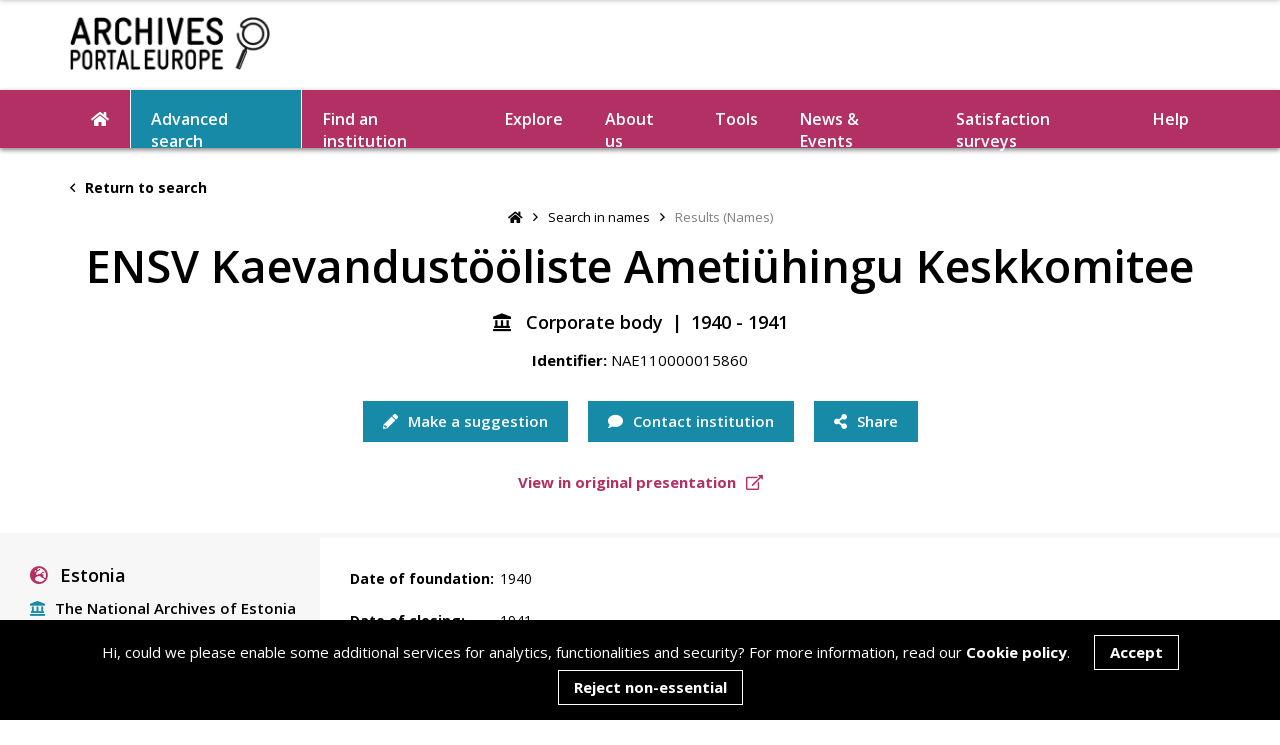

--- FILE ---
content_type: text/html; charset=utf-8
request_url: https://www.google.com/recaptcha/api2/anchor?ar=1&k=6LeqYC0kAAAAANgBKWHIMk4-VLWE45_lMR00X5Kg&co=aHR0cHM6Ly93d3cuYXJjaGl2ZXNwb3J0YWxldXJvcGUubmV0OjQ0Mw..&hl=en&v=PoyoqOPhxBO7pBk68S4YbpHZ&size=invisible&anchor-ms=20000&execute-ms=30000&cb=ser8c1x6fs21
body_size: 48622
content:
<!DOCTYPE HTML><html dir="ltr" lang="en"><head><meta http-equiv="Content-Type" content="text/html; charset=UTF-8">
<meta http-equiv="X-UA-Compatible" content="IE=edge">
<title>reCAPTCHA</title>
<style type="text/css">
/* cyrillic-ext */
@font-face {
  font-family: 'Roboto';
  font-style: normal;
  font-weight: 400;
  font-stretch: 100%;
  src: url(//fonts.gstatic.com/s/roboto/v48/KFO7CnqEu92Fr1ME7kSn66aGLdTylUAMa3GUBHMdazTgWw.woff2) format('woff2');
  unicode-range: U+0460-052F, U+1C80-1C8A, U+20B4, U+2DE0-2DFF, U+A640-A69F, U+FE2E-FE2F;
}
/* cyrillic */
@font-face {
  font-family: 'Roboto';
  font-style: normal;
  font-weight: 400;
  font-stretch: 100%;
  src: url(//fonts.gstatic.com/s/roboto/v48/KFO7CnqEu92Fr1ME7kSn66aGLdTylUAMa3iUBHMdazTgWw.woff2) format('woff2');
  unicode-range: U+0301, U+0400-045F, U+0490-0491, U+04B0-04B1, U+2116;
}
/* greek-ext */
@font-face {
  font-family: 'Roboto';
  font-style: normal;
  font-weight: 400;
  font-stretch: 100%;
  src: url(//fonts.gstatic.com/s/roboto/v48/KFO7CnqEu92Fr1ME7kSn66aGLdTylUAMa3CUBHMdazTgWw.woff2) format('woff2');
  unicode-range: U+1F00-1FFF;
}
/* greek */
@font-face {
  font-family: 'Roboto';
  font-style: normal;
  font-weight: 400;
  font-stretch: 100%;
  src: url(//fonts.gstatic.com/s/roboto/v48/KFO7CnqEu92Fr1ME7kSn66aGLdTylUAMa3-UBHMdazTgWw.woff2) format('woff2');
  unicode-range: U+0370-0377, U+037A-037F, U+0384-038A, U+038C, U+038E-03A1, U+03A3-03FF;
}
/* math */
@font-face {
  font-family: 'Roboto';
  font-style: normal;
  font-weight: 400;
  font-stretch: 100%;
  src: url(//fonts.gstatic.com/s/roboto/v48/KFO7CnqEu92Fr1ME7kSn66aGLdTylUAMawCUBHMdazTgWw.woff2) format('woff2');
  unicode-range: U+0302-0303, U+0305, U+0307-0308, U+0310, U+0312, U+0315, U+031A, U+0326-0327, U+032C, U+032F-0330, U+0332-0333, U+0338, U+033A, U+0346, U+034D, U+0391-03A1, U+03A3-03A9, U+03B1-03C9, U+03D1, U+03D5-03D6, U+03F0-03F1, U+03F4-03F5, U+2016-2017, U+2034-2038, U+203C, U+2040, U+2043, U+2047, U+2050, U+2057, U+205F, U+2070-2071, U+2074-208E, U+2090-209C, U+20D0-20DC, U+20E1, U+20E5-20EF, U+2100-2112, U+2114-2115, U+2117-2121, U+2123-214F, U+2190, U+2192, U+2194-21AE, U+21B0-21E5, U+21F1-21F2, U+21F4-2211, U+2213-2214, U+2216-22FF, U+2308-230B, U+2310, U+2319, U+231C-2321, U+2336-237A, U+237C, U+2395, U+239B-23B7, U+23D0, U+23DC-23E1, U+2474-2475, U+25AF, U+25B3, U+25B7, U+25BD, U+25C1, U+25CA, U+25CC, U+25FB, U+266D-266F, U+27C0-27FF, U+2900-2AFF, U+2B0E-2B11, U+2B30-2B4C, U+2BFE, U+3030, U+FF5B, U+FF5D, U+1D400-1D7FF, U+1EE00-1EEFF;
}
/* symbols */
@font-face {
  font-family: 'Roboto';
  font-style: normal;
  font-weight: 400;
  font-stretch: 100%;
  src: url(//fonts.gstatic.com/s/roboto/v48/KFO7CnqEu92Fr1ME7kSn66aGLdTylUAMaxKUBHMdazTgWw.woff2) format('woff2');
  unicode-range: U+0001-000C, U+000E-001F, U+007F-009F, U+20DD-20E0, U+20E2-20E4, U+2150-218F, U+2190, U+2192, U+2194-2199, U+21AF, U+21E6-21F0, U+21F3, U+2218-2219, U+2299, U+22C4-22C6, U+2300-243F, U+2440-244A, U+2460-24FF, U+25A0-27BF, U+2800-28FF, U+2921-2922, U+2981, U+29BF, U+29EB, U+2B00-2BFF, U+4DC0-4DFF, U+FFF9-FFFB, U+10140-1018E, U+10190-1019C, U+101A0, U+101D0-101FD, U+102E0-102FB, U+10E60-10E7E, U+1D2C0-1D2D3, U+1D2E0-1D37F, U+1F000-1F0FF, U+1F100-1F1AD, U+1F1E6-1F1FF, U+1F30D-1F30F, U+1F315, U+1F31C, U+1F31E, U+1F320-1F32C, U+1F336, U+1F378, U+1F37D, U+1F382, U+1F393-1F39F, U+1F3A7-1F3A8, U+1F3AC-1F3AF, U+1F3C2, U+1F3C4-1F3C6, U+1F3CA-1F3CE, U+1F3D4-1F3E0, U+1F3ED, U+1F3F1-1F3F3, U+1F3F5-1F3F7, U+1F408, U+1F415, U+1F41F, U+1F426, U+1F43F, U+1F441-1F442, U+1F444, U+1F446-1F449, U+1F44C-1F44E, U+1F453, U+1F46A, U+1F47D, U+1F4A3, U+1F4B0, U+1F4B3, U+1F4B9, U+1F4BB, U+1F4BF, U+1F4C8-1F4CB, U+1F4D6, U+1F4DA, U+1F4DF, U+1F4E3-1F4E6, U+1F4EA-1F4ED, U+1F4F7, U+1F4F9-1F4FB, U+1F4FD-1F4FE, U+1F503, U+1F507-1F50B, U+1F50D, U+1F512-1F513, U+1F53E-1F54A, U+1F54F-1F5FA, U+1F610, U+1F650-1F67F, U+1F687, U+1F68D, U+1F691, U+1F694, U+1F698, U+1F6AD, U+1F6B2, U+1F6B9-1F6BA, U+1F6BC, U+1F6C6-1F6CF, U+1F6D3-1F6D7, U+1F6E0-1F6EA, U+1F6F0-1F6F3, U+1F6F7-1F6FC, U+1F700-1F7FF, U+1F800-1F80B, U+1F810-1F847, U+1F850-1F859, U+1F860-1F887, U+1F890-1F8AD, U+1F8B0-1F8BB, U+1F8C0-1F8C1, U+1F900-1F90B, U+1F93B, U+1F946, U+1F984, U+1F996, U+1F9E9, U+1FA00-1FA6F, U+1FA70-1FA7C, U+1FA80-1FA89, U+1FA8F-1FAC6, U+1FACE-1FADC, U+1FADF-1FAE9, U+1FAF0-1FAF8, U+1FB00-1FBFF;
}
/* vietnamese */
@font-face {
  font-family: 'Roboto';
  font-style: normal;
  font-weight: 400;
  font-stretch: 100%;
  src: url(//fonts.gstatic.com/s/roboto/v48/KFO7CnqEu92Fr1ME7kSn66aGLdTylUAMa3OUBHMdazTgWw.woff2) format('woff2');
  unicode-range: U+0102-0103, U+0110-0111, U+0128-0129, U+0168-0169, U+01A0-01A1, U+01AF-01B0, U+0300-0301, U+0303-0304, U+0308-0309, U+0323, U+0329, U+1EA0-1EF9, U+20AB;
}
/* latin-ext */
@font-face {
  font-family: 'Roboto';
  font-style: normal;
  font-weight: 400;
  font-stretch: 100%;
  src: url(//fonts.gstatic.com/s/roboto/v48/KFO7CnqEu92Fr1ME7kSn66aGLdTylUAMa3KUBHMdazTgWw.woff2) format('woff2');
  unicode-range: U+0100-02BA, U+02BD-02C5, U+02C7-02CC, U+02CE-02D7, U+02DD-02FF, U+0304, U+0308, U+0329, U+1D00-1DBF, U+1E00-1E9F, U+1EF2-1EFF, U+2020, U+20A0-20AB, U+20AD-20C0, U+2113, U+2C60-2C7F, U+A720-A7FF;
}
/* latin */
@font-face {
  font-family: 'Roboto';
  font-style: normal;
  font-weight: 400;
  font-stretch: 100%;
  src: url(//fonts.gstatic.com/s/roboto/v48/KFO7CnqEu92Fr1ME7kSn66aGLdTylUAMa3yUBHMdazQ.woff2) format('woff2');
  unicode-range: U+0000-00FF, U+0131, U+0152-0153, U+02BB-02BC, U+02C6, U+02DA, U+02DC, U+0304, U+0308, U+0329, U+2000-206F, U+20AC, U+2122, U+2191, U+2193, U+2212, U+2215, U+FEFF, U+FFFD;
}
/* cyrillic-ext */
@font-face {
  font-family: 'Roboto';
  font-style: normal;
  font-weight: 500;
  font-stretch: 100%;
  src: url(//fonts.gstatic.com/s/roboto/v48/KFO7CnqEu92Fr1ME7kSn66aGLdTylUAMa3GUBHMdazTgWw.woff2) format('woff2');
  unicode-range: U+0460-052F, U+1C80-1C8A, U+20B4, U+2DE0-2DFF, U+A640-A69F, U+FE2E-FE2F;
}
/* cyrillic */
@font-face {
  font-family: 'Roboto';
  font-style: normal;
  font-weight: 500;
  font-stretch: 100%;
  src: url(//fonts.gstatic.com/s/roboto/v48/KFO7CnqEu92Fr1ME7kSn66aGLdTylUAMa3iUBHMdazTgWw.woff2) format('woff2');
  unicode-range: U+0301, U+0400-045F, U+0490-0491, U+04B0-04B1, U+2116;
}
/* greek-ext */
@font-face {
  font-family: 'Roboto';
  font-style: normal;
  font-weight: 500;
  font-stretch: 100%;
  src: url(//fonts.gstatic.com/s/roboto/v48/KFO7CnqEu92Fr1ME7kSn66aGLdTylUAMa3CUBHMdazTgWw.woff2) format('woff2');
  unicode-range: U+1F00-1FFF;
}
/* greek */
@font-face {
  font-family: 'Roboto';
  font-style: normal;
  font-weight: 500;
  font-stretch: 100%;
  src: url(//fonts.gstatic.com/s/roboto/v48/KFO7CnqEu92Fr1ME7kSn66aGLdTylUAMa3-UBHMdazTgWw.woff2) format('woff2');
  unicode-range: U+0370-0377, U+037A-037F, U+0384-038A, U+038C, U+038E-03A1, U+03A3-03FF;
}
/* math */
@font-face {
  font-family: 'Roboto';
  font-style: normal;
  font-weight: 500;
  font-stretch: 100%;
  src: url(//fonts.gstatic.com/s/roboto/v48/KFO7CnqEu92Fr1ME7kSn66aGLdTylUAMawCUBHMdazTgWw.woff2) format('woff2');
  unicode-range: U+0302-0303, U+0305, U+0307-0308, U+0310, U+0312, U+0315, U+031A, U+0326-0327, U+032C, U+032F-0330, U+0332-0333, U+0338, U+033A, U+0346, U+034D, U+0391-03A1, U+03A3-03A9, U+03B1-03C9, U+03D1, U+03D5-03D6, U+03F0-03F1, U+03F4-03F5, U+2016-2017, U+2034-2038, U+203C, U+2040, U+2043, U+2047, U+2050, U+2057, U+205F, U+2070-2071, U+2074-208E, U+2090-209C, U+20D0-20DC, U+20E1, U+20E5-20EF, U+2100-2112, U+2114-2115, U+2117-2121, U+2123-214F, U+2190, U+2192, U+2194-21AE, U+21B0-21E5, U+21F1-21F2, U+21F4-2211, U+2213-2214, U+2216-22FF, U+2308-230B, U+2310, U+2319, U+231C-2321, U+2336-237A, U+237C, U+2395, U+239B-23B7, U+23D0, U+23DC-23E1, U+2474-2475, U+25AF, U+25B3, U+25B7, U+25BD, U+25C1, U+25CA, U+25CC, U+25FB, U+266D-266F, U+27C0-27FF, U+2900-2AFF, U+2B0E-2B11, U+2B30-2B4C, U+2BFE, U+3030, U+FF5B, U+FF5D, U+1D400-1D7FF, U+1EE00-1EEFF;
}
/* symbols */
@font-face {
  font-family: 'Roboto';
  font-style: normal;
  font-weight: 500;
  font-stretch: 100%;
  src: url(//fonts.gstatic.com/s/roboto/v48/KFO7CnqEu92Fr1ME7kSn66aGLdTylUAMaxKUBHMdazTgWw.woff2) format('woff2');
  unicode-range: U+0001-000C, U+000E-001F, U+007F-009F, U+20DD-20E0, U+20E2-20E4, U+2150-218F, U+2190, U+2192, U+2194-2199, U+21AF, U+21E6-21F0, U+21F3, U+2218-2219, U+2299, U+22C4-22C6, U+2300-243F, U+2440-244A, U+2460-24FF, U+25A0-27BF, U+2800-28FF, U+2921-2922, U+2981, U+29BF, U+29EB, U+2B00-2BFF, U+4DC0-4DFF, U+FFF9-FFFB, U+10140-1018E, U+10190-1019C, U+101A0, U+101D0-101FD, U+102E0-102FB, U+10E60-10E7E, U+1D2C0-1D2D3, U+1D2E0-1D37F, U+1F000-1F0FF, U+1F100-1F1AD, U+1F1E6-1F1FF, U+1F30D-1F30F, U+1F315, U+1F31C, U+1F31E, U+1F320-1F32C, U+1F336, U+1F378, U+1F37D, U+1F382, U+1F393-1F39F, U+1F3A7-1F3A8, U+1F3AC-1F3AF, U+1F3C2, U+1F3C4-1F3C6, U+1F3CA-1F3CE, U+1F3D4-1F3E0, U+1F3ED, U+1F3F1-1F3F3, U+1F3F5-1F3F7, U+1F408, U+1F415, U+1F41F, U+1F426, U+1F43F, U+1F441-1F442, U+1F444, U+1F446-1F449, U+1F44C-1F44E, U+1F453, U+1F46A, U+1F47D, U+1F4A3, U+1F4B0, U+1F4B3, U+1F4B9, U+1F4BB, U+1F4BF, U+1F4C8-1F4CB, U+1F4D6, U+1F4DA, U+1F4DF, U+1F4E3-1F4E6, U+1F4EA-1F4ED, U+1F4F7, U+1F4F9-1F4FB, U+1F4FD-1F4FE, U+1F503, U+1F507-1F50B, U+1F50D, U+1F512-1F513, U+1F53E-1F54A, U+1F54F-1F5FA, U+1F610, U+1F650-1F67F, U+1F687, U+1F68D, U+1F691, U+1F694, U+1F698, U+1F6AD, U+1F6B2, U+1F6B9-1F6BA, U+1F6BC, U+1F6C6-1F6CF, U+1F6D3-1F6D7, U+1F6E0-1F6EA, U+1F6F0-1F6F3, U+1F6F7-1F6FC, U+1F700-1F7FF, U+1F800-1F80B, U+1F810-1F847, U+1F850-1F859, U+1F860-1F887, U+1F890-1F8AD, U+1F8B0-1F8BB, U+1F8C0-1F8C1, U+1F900-1F90B, U+1F93B, U+1F946, U+1F984, U+1F996, U+1F9E9, U+1FA00-1FA6F, U+1FA70-1FA7C, U+1FA80-1FA89, U+1FA8F-1FAC6, U+1FACE-1FADC, U+1FADF-1FAE9, U+1FAF0-1FAF8, U+1FB00-1FBFF;
}
/* vietnamese */
@font-face {
  font-family: 'Roboto';
  font-style: normal;
  font-weight: 500;
  font-stretch: 100%;
  src: url(//fonts.gstatic.com/s/roboto/v48/KFO7CnqEu92Fr1ME7kSn66aGLdTylUAMa3OUBHMdazTgWw.woff2) format('woff2');
  unicode-range: U+0102-0103, U+0110-0111, U+0128-0129, U+0168-0169, U+01A0-01A1, U+01AF-01B0, U+0300-0301, U+0303-0304, U+0308-0309, U+0323, U+0329, U+1EA0-1EF9, U+20AB;
}
/* latin-ext */
@font-face {
  font-family: 'Roboto';
  font-style: normal;
  font-weight: 500;
  font-stretch: 100%;
  src: url(//fonts.gstatic.com/s/roboto/v48/KFO7CnqEu92Fr1ME7kSn66aGLdTylUAMa3KUBHMdazTgWw.woff2) format('woff2');
  unicode-range: U+0100-02BA, U+02BD-02C5, U+02C7-02CC, U+02CE-02D7, U+02DD-02FF, U+0304, U+0308, U+0329, U+1D00-1DBF, U+1E00-1E9F, U+1EF2-1EFF, U+2020, U+20A0-20AB, U+20AD-20C0, U+2113, U+2C60-2C7F, U+A720-A7FF;
}
/* latin */
@font-face {
  font-family: 'Roboto';
  font-style: normal;
  font-weight: 500;
  font-stretch: 100%;
  src: url(//fonts.gstatic.com/s/roboto/v48/KFO7CnqEu92Fr1ME7kSn66aGLdTylUAMa3yUBHMdazQ.woff2) format('woff2');
  unicode-range: U+0000-00FF, U+0131, U+0152-0153, U+02BB-02BC, U+02C6, U+02DA, U+02DC, U+0304, U+0308, U+0329, U+2000-206F, U+20AC, U+2122, U+2191, U+2193, U+2212, U+2215, U+FEFF, U+FFFD;
}
/* cyrillic-ext */
@font-face {
  font-family: 'Roboto';
  font-style: normal;
  font-weight: 900;
  font-stretch: 100%;
  src: url(//fonts.gstatic.com/s/roboto/v48/KFO7CnqEu92Fr1ME7kSn66aGLdTylUAMa3GUBHMdazTgWw.woff2) format('woff2');
  unicode-range: U+0460-052F, U+1C80-1C8A, U+20B4, U+2DE0-2DFF, U+A640-A69F, U+FE2E-FE2F;
}
/* cyrillic */
@font-face {
  font-family: 'Roboto';
  font-style: normal;
  font-weight: 900;
  font-stretch: 100%;
  src: url(//fonts.gstatic.com/s/roboto/v48/KFO7CnqEu92Fr1ME7kSn66aGLdTylUAMa3iUBHMdazTgWw.woff2) format('woff2');
  unicode-range: U+0301, U+0400-045F, U+0490-0491, U+04B0-04B1, U+2116;
}
/* greek-ext */
@font-face {
  font-family: 'Roboto';
  font-style: normal;
  font-weight: 900;
  font-stretch: 100%;
  src: url(//fonts.gstatic.com/s/roboto/v48/KFO7CnqEu92Fr1ME7kSn66aGLdTylUAMa3CUBHMdazTgWw.woff2) format('woff2');
  unicode-range: U+1F00-1FFF;
}
/* greek */
@font-face {
  font-family: 'Roboto';
  font-style: normal;
  font-weight: 900;
  font-stretch: 100%;
  src: url(//fonts.gstatic.com/s/roboto/v48/KFO7CnqEu92Fr1ME7kSn66aGLdTylUAMa3-UBHMdazTgWw.woff2) format('woff2');
  unicode-range: U+0370-0377, U+037A-037F, U+0384-038A, U+038C, U+038E-03A1, U+03A3-03FF;
}
/* math */
@font-face {
  font-family: 'Roboto';
  font-style: normal;
  font-weight: 900;
  font-stretch: 100%;
  src: url(//fonts.gstatic.com/s/roboto/v48/KFO7CnqEu92Fr1ME7kSn66aGLdTylUAMawCUBHMdazTgWw.woff2) format('woff2');
  unicode-range: U+0302-0303, U+0305, U+0307-0308, U+0310, U+0312, U+0315, U+031A, U+0326-0327, U+032C, U+032F-0330, U+0332-0333, U+0338, U+033A, U+0346, U+034D, U+0391-03A1, U+03A3-03A9, U+03B1-03C9, U+03D1, U+03D5-03D6, U+03F0-03F1, U+03F4-03F5, U+2016-2017, U+2034-2038, U+203C, U+2040, U+2043, U+2047, U+2050, U+2057, U+205F, U+2070-2071, U+2074-208E, U+2090-209C, U+20D0-20DC, U+20E1, U+20E5-20EF, U+2100-2112, U+2114-2115, U+2117-2121, U+2123-214F, U+2190, U+2192, U+2194-21AE, U+21B0-21E5, U+21F1-21F2, U+21F4-2211, U+2213-2214, U+2216-22FF, U+2308-230B, U+2310, U+2319, U+231C-2321, U+2336-237A, U+237C, U+2395, U+239B-23B7, U+23D0, U+23DC-23E1, U+2474-2475, U+25AF, U+25B3, U+25B7, U+25BD, U+25C1, U+25CA, U+25CC, U+25FB, U+266D-266F, U+27C0-27FF, U+2900-2AFF, U+2B0E-2B11, U+2B30-2B4C, U+2BFE, U+3030, U+FF5B, U+FF5D, U+1D400-1D7FF, U+1EE00-1EEFF;
}
/* symbols */
@font-face {
  font-family: 'Roboto';
  font-style: normal;
  font-weight: 900;
  font-stretch: 100%;
  src: url(//fonts.gstatic.com/s/roboto/v48/KFO7CnqEu92Fr1ME7kSn66aGLdTylUAMaxKUBHMdazTgWw.woff2) format('woff2');
  unicode-range: U+0001-000C, U+000E-001F, U+007F-009F, U+20DD-20E0, U+20E2-20E4, U+2150-218F, U+2190, U+2192, U+2194-2199, U+21AF, U+21E6-21F0, U+21F3, U+2218-2219, U+2299, U+22C4-22C6, U+2300-243F, U+2440-244A, U+2460-24FF, U+25A0-27BF, U+2800-28FF, U+2921-2922, U+2981, U+29BF, U+29EB, U+2B00-2BFF, U+4DC0-4DFF, U+FFF9-FFFB, U+10140-1018E, U+10190-1019C, U+101A0, U+101D0-101FD, U+102E0-102FB, U+10E60-10E7E, U+1D2C0-1D2D3, U+1D2E0-1D37F, U+1F000-1F0FF, U+1F100-1F1AD, U+1F1E6-1F1FF, U+1F30D-1F30F, U+1F315, U+1F31C, U+1F31E, U+1F320-1F32C, U+1F336, U+1F378, U+1F37D, U+1F382, U+1F393-1F39F, U+1F3A7-1F3A8, U+1F3AC-1F3AF, U+1F3C2, U+1F3C4-1F3C6, U+1F3CA-1F3CE, U+1F3D4-1F3E0, U+1F3ED, U+1F3F1-1F3F3, U+1F3F5-1F3F7, U+1F408, U+1F415, U+1F41F, U+1F426, U+1F43F, U+1F441-1F442, U+1F444, U+1F446-1F449, U+1F44C-1F44E, U+1F453, U+1F46A, U+1F47D, U+1F4A3, U+1F4B0, U+1F4B3, U+1F4B9, U+1F4BB, U+1F4BF, U+1F4C8-1F4CB, U+1F4D6, U+1F4DA, U+1F4DF, U+1F4E3-1F4E6, U+1F4EA-1F4ED, U+1F4F7, U+1F4F9-1F4FB, U+1F4FD-1F4FE, U+1F503, U+1F507-1F50B, U+1F50D, U+1F512-1F513, U+1F53E-1F54A, U+1F54F-1F5FA, U+1F610, U+1F650-1F67F, U+1F687, U+1F68D, U+1F691, U+1F694, U+1F698, U+1F6AD, U+1F6B2, U+1F6B9-1F6BA, U+1F6BC, U+1F6C6-1F6CF, U+1F6D3-1F6D7, U+1F6E0-1F6EA, U+1F6F0-1F6F3, U+1F6F7-1F6FC, U+1F700-1F7FF, U+1F800-1F80B, U+1F810-1F847, U+1F850-1F859, U+1F860-1F887, U+1F890-1F8AD, U+1F8B0-1F8BB, U+1F8C0-1F8C1, U+1F900-1F90B, U+1F93B, U+1F946, U+1F984, U+1F996, U+1F9E9, U+1FA00-1FA6F, U+1FA70-1FA7C, U+1FA80-1FA89, U+1FA8F-1FAC6, U+1FACE-1FADC, U+1FADF-1FAE9, U+1FAF0-1FAF8, U+1FB00-1FBFF;
}
/* vietnamese */
@font-face {
  font-family: 'Roboto';
  font-style: normal;
  font-weight: 900;
  font-stretch: 100%;
  src: url(//fonts.gstatic.com/s/roboto/v48/KFO7CnqEu92Fr1ME7kSn66aGLdTylUAMa3OUBHMdazTgWw.woff2) format('woff2');
  unicode-range: U+0102-0103, U+0110-0111, U+0128-0129, U+0168-0169, U+01A0-01A1, U+01AF-01B0, U+0300-0301, U+0303-0304, U+0308-0309, U+0323, U+0329, U+1EA0-1EF9, U+20AB;
}
/* latin-ext */
@font-face {
  font-family: 'Roboto';
  font-style: normal;
  font-weight: 900;
  font-stretch: 100%;
  src: url(//fonts.gstatic.com/s/roboto/v48/KFO7CnqEu92Fr1ME7kSn66aGLdTylUAMa3KUBHMdazTgWw.woff2) format('woff2');
  unicode-range: U+0100-02BA, U+02BD-02C5, U+02C7-02CC, U+02CE-02D7, U+02DD-02FF, U+0304, U+0308, U+0329, U+1D00-1DBF, U+1E00-1E9F, U+1EF2-1EFF, U+2020, U+20A0-20AB, U+20AD-20C0, U+2113, U+2C60-2C7F, U+A720-A7FF;
}
/* latin */
@font-face {
  font-family: 'Roboto';
  font-style: normal;
  font-weight: 900;
  font-stretch: 100%;
  src: url(//fonts.gstatic.com/s/roboto/v48/KFO7CnqEu92Fr1ME7kSn66aGLdTylUAMa3yUBHMdazQ.woff2) format('woff2');
  unicode-range: U+0000-00FF, U+0131, U+0152-0153, U+02BB-02BC, U+02C6, U+02DA, U+02DC, U+0304, U+0308, U+0329, U+2000-206F, U+20AC, U+2122, U+2191, U+2193, U+2212, U+2215, U+FEFF, U+FFFD;
}

</style>
<link rel="stylesheet" type="text/css" href="https://www.gstatic.com/recaptcha/releases/PoyoqOPhxBO7pBk68S4YbpHZ/styles__ltr.css">
<script nonce="Xa61mNFuLNqgEGzMf9R2ow" type="text/javascript">window['__recaptcha_api'] = 'https://www.google.com/recaptcha/api2/';</script>
<script type="text/javascript" src="https://www.gstatic.com/recaptcha/releases/PoyoqOPhxBO7pBk68S4YbpHZ/recaptcha__en.js" nonce="Xa61mNFuLNqgEGzMf9R2ow">
      
    </script></head>
<body><div id="rc-anchor-alert" class="rc-anchor-alert"></div>
<input type="hidden" id="recaptcha-token" value="[base64]">
<script type="text/javascript" nonce="Xa61mNFuLNqgEGzMf9R2ow">
      recaptcha.anchor.Main.init("[\x22ainput\x22,[\x22bgdata\x22,\x22\x22,\[base64]/[base64]/[base64]/[base64]/[base64]/[base64]/KGcoTywyNTMsTy5PKSxVRyhPLEMpKTpnKE8sMjUzLEMpLE8pKSxsKSksTykpfSxieT1mdW5jdGlvbihDLE8sdSxsKXtmb3IobD0odT1SKEMpLDApO08+MDtPLS0pbD1sPDw4fFooQyk7ZyhDLHUsbCl9LFVHPWZ1bmN0aW9uKEMsTyl7Qy5pLmxlbmd0aD4xMDQ/[base64]/[base64]/[base64]/[base64]/[base64]/[base64]/[base64]\\u003d\x22,\[base64]\\u003d\x22,\x22woHChVjDt8Kqf0/CusO8VR/DhsOdYgs4wrlFwrsuwr/CkkvDucOyw4EsdsODF8ONPsK0UsOtTMORTMKlB8KMwqsAwoIfwooAwo5VWMKLcXvCmsKCZAo4XREQEsOTbcKTD8Kxwp9qUHLCtHjCnkPDl8Oqw4tkTyzDssK7wrbCt8OwwovCvcObw4NhUMK/[base64]/Ds0zCksKowoXDqAVUGV/DvMOoe0kdCsK7ZRoewr/DpSHCn8K7PmvCr8OtEcOJw5zCrcOLw5fDncKNwrXClERywrU/L8KIw6YFwrlIwqjCognDg8Okbi7CkcOfa37DvsOgbXJ1NMOIR8KhwqXCvMOlw4XDoV4cCXrDscKswp9kwovDlnnCucKuw6PDmcOjwrM4w4LDmsKKSR/DhxhQAgXDuiJjw65BNnDDvSvCrcK9TyHDtMK3wooHIR5JG8OYCcKHw43DmcK3wr3CpkU/SFLCgMO2NcKfwoZmT2LCjcKiwo/DoxE7WgjDrMOMSMKdwp7Coi9ewrtIwrrCoMOhS8Oiw5/CiWbCvSEPw5DDlgxDwrLDscKvwrXCgMKkWsOVwqHClFTCo0LCq3F0w7jDkGrCvcK2JmYMeMO+w4DDlhtZJRHDpsOwDMKUwprDiTTDsMOID8OED29bVcOXcMO+fCcNesOMIsKpwqXCmMKMwq7DiRRIw4dzw7/DgsO1JsKPW8KnE8OeF8OrU8Krw73DslnCkmPDp1p+KcKyw4LCg8O2woDDtcKgcsOmwrfDp0MwEirCli3DlQNHIcK2w4bDuRLDg2Y8McORwrtvwptCQinCkEUpQ8K4wrnCm8Ouw7hEa8KRJMKMw6x0wrwLwrHDgsKxwpMdTGnCv8K4wps3wo0CO8OEQMKhw5/Dhw87Y8OmF8Kyw7zDi8OfVC9lw43DnQzDgRHCjQNXClMsGxjDn8O6IyATwoXClFPCm2jCjMKSwprDmcKSYy/[base64]/FMKxwqNtbBXCksOVenDDocKywoTDrMKRw70uZcKKCMKwK8OfYnYKw68xTy/CicKqw6omw7c+Uyhnwq3DhSTDgsKUw6EowoV5YMOpP8KEw40Uw5gNwrnDqE7DgMKoGAh/[base64]/Cg8KREcO8AcK4CQvClmICPMKOw4nCgcOswr5hw5XCgsKSPsOeMl9LPMKMLTJlaHbCtcKOw5oTwqfDsA3DiMOGdsKcw6kqcsOkw6PCpsKkahHCjXvCo8K0RsOPw4zCiR3ChRYxK8OABcK+wrXDkhbDtMK3wpzCosKgwqUTNhPDhcKbWFl5YsKpwrFOw4gwwr/DpAtKwot+wpvCmAsoVnAeGk3CtsOsf8K9XwMDw7l3bMOKw5cia8Ozw6QRw6/CkGAOYsOZDVBuZcOxTDHDlmjCkcOSNQfDigp+wpFxUC0Hw6zDixfCtHNVDRIBw7DDiD57wrJgw5Bew7dkEMKBw63DqSbDhMORw4DCscK3w59QfMKDwrQow5wlwo8aXcOFI8OvwrzDq8Kyw6/Cm0/Co8O4woDCucKDw7gYWnQXwpPCo3DDk8KdXnhge8ORQBVGw4bDrMOqw5TDsGlew5oWw4F0w5zDhMO6BlIBw5rDicOud8OQw5QEDDbCosKrMgUGw4paa8K1wpvDqwjCkG3CtcO6HmvDgMOcw6/DtsOeM3bDlcOkw5oDN3zCrcOjwqdcwqPDk1FXVl7CmwLCj8OWJRzCkcOZJnlpYcKpF8KheMOYwrUOwq/[base64]/[base64]/CscOvw6nCg8OAHEhfw4FFPsOIw6nDrgbDicOQw4wUw59UHcO2J8KjQEvDjsKiwpvDvms1Qic/w5sAUsK5w5zCi8O2ZUlmw6lUBMO6SUTCpcK0wr1oOMODSl/DkMK4XsKbbnk+TsKENQcXJyc1wo7Dk8OyHMO5wrt+bCfCpEfCkMOkeAASw54hHsObcSvCs8K+ShJ4w4bDhcOCAU1rF8K2wrlVOytiBsKyRnTCohHDuGt/[base64]/CtMObwqRuTsOGwqlWJsOpYQTChwVywq1nThjDuDjCjw/CsMOzb8K8BW3CvMOmwrLDnmhkw63Cu8OjwrLCtcOScsKreXdQEsKmw6VgWTfCvn7Di13DtcK7MFwhwpFLex98bMKnworCuMKoa1XCiCctRhJaNHnDvkEJKWTDsVbDtjFYHEHCkMOHwqPDqMKkwqDCimwlw5/CpcKAwpE/HcOvacOcw4sEw5J9w4vDpsO7wrVbAAJcesK9bwgfw453wrxpQAF4cAjCqFjCucKQwptFYGw0wrnCssKbw4wkw5LDhMOKwoU/GcKVA2fClRMjYDHDtmDDg8K8w74xwrYPAgcvwrHCqDZdXllVasO0w5bDrD/Ck8OXQsOGUhNweWLCjn/[base64]/Do8OzUsOJw7vDg0/CuQNuSGjCpcOOw7bDo8KBw7PCoMODwpzDrxTChw8Zwq1Iw5fDkcKywqDDtsO2wo/DlBbDmMO9AWhLVy1Qw5DDsRnDnsKSQcOrW8K/w5/CksK0E8KYw5/[base64]/DjC0GwrBBw7U4w71wDmpBw47DhMKVTQ9hw4J2KzRFesK0ZsOqwpkqXkXDmMOKfFTCvU44AMOhAFfClcKnLsK7TW9CWxHDusO9ECdLw7DCtyLCrMOLGx3DrcKbBl16w616wo9Fwq46w4RlbsOdLl3DtcKFIMOeCWFDwo/[base64]/[base64]/wofDqcKGfCjDsyDDqMOawp5GwpvDnnHDn8OkF8K+FhgTRMOlW8KvdxnDhmPDjnhOZ8KMw5rDp8KJwrzDpSTDmsOWw5rDrGjCtyJ9wqYww40UwqZzw7fDicKgw4LDhcOjw447HwxzLUTDpcKxwrMpX8OWV0c5wqc9w7nDocKFwrYww61HwqnCsMO3w7PCkcOxw7R4PX/DiRXCsB0nwosgw4BSwpXDtnwSw64yScKzDsKCwpjDtVdITsKpFsOTwrRYw6Juw7wuw4bDpGABwqhPDTlEIcOHZcOewprCt38Ka8OLGG0SBjVUHT01w6XCnMKdw5x8w4QaQhArZ8KowrBjw60bw5/Cih95wq/Cr00iw73CgxBoWBRtWF0pWzpQwqESWcK3SsKkBQvCvXLCn8KRw5IvTCjDgVtkwr/Cv8K1wrPDncK3w7LDncO4w54Gw5XChzjCjsKpRMO2wppjw4tXw5xQGMKGSE/Dvjclw6nCh8OdZnzCjjNEwpsvFsO+w6rDnVbCpMKDcSfDlcK7W07DqMOEFDDCrB7DiWAGbcKsw4Uow5DCk3LCj8Oow7/Dn8K4aMKewq5Sw5vCs8O6w5xCw6jCs8KbacOEwpQhV8O4Zx1pwqDCkMKZwrxwFH/[base64]/[base64]/wrwkdScfJBjCmkLCogHCjsK0ZsKywqDCohQnwoLCr8KgUMKeN8Kowo5cNMOIHEEZLsKBw4BPKnxsI8OswoAKKWMUw5jDtERBw5/[base64]/w4k0CEFywpMWwojCjcKww63DtMO7UnBIw4jCrsOZw4NgTcKJBQLCnMOfw7EewoQPRCLDusOSJDpWAATDtmvCsVw1w5QnwoIHfsO0wqd5YMOnw7wsVsOjw646JQwYGUhewq7CnCo/[base64]/CsWnDtMKYw75rJiQMwrDClsOvwr7CuicZZmYWFTzCgsKewpTCi8OlwrZ/w7o7w6TCmcOqw7tYWXfCsnnDi1hRSFPDjcKmP8KXHkxxwqLDsUg4CRfCucK+woQfYMOscA1+JF9Vwrx/[base64]/DusO0w4BRQkhKwpgvP8Ksw5jDkk8tw7HDsnjCsTrDmsKsw4IdR8K2wphGJA0Ywp7DiHM9Dk0zAMKRBMO9KTrCtm/DpVchJkYvw4zCtyM1HMKPDMK2ZRPDgUtSM8KKw4gPTcOgw6YmWsKywojConVQAQpkQRUTG8OfwrbDgsK9G8KqwohRwpzCqhDCpwBrw73CuHTCqMK0wo4wwq/DtGnDqxF9wr5jw4/Dqg5wwqkpw5PDigjCkXF9F0xgRyhbwobCrsO/DsKrIWIDRMKkwqPCiMKQwrDCg8ORwqJyKw3DjGI0wpoGGsOYwrXDjnHDnsKpw55Uw4fDkcKreATCisKpw6/[base64]/CncOCw43CuhhKZMK4fcOeLibDhw7CocKAwrohU8OOw5g/[base64]/DoTNHRV3DsgrCoMKOwoMPwoQMLx9hU8KMwocPw5VPw4ZuWy43bcOtwpRhw6/DgMOQDcOYX3x6eMOeAh0zLWDCksOIfcOIQsOPYcKhwr/Ct8OOwrRBw7U8w7zCj1p4cUR6wrnDkcKjwpdJw74jcEMpw5bDhUzDssOzak/Cp8Ouwr/CvhHCnUbDtcKILMOMbsOxb8KXwp9uwplPG0DCl8KDVcOyF3RtRMKFAsKpw4nCiMOWw7dKTFnChMOPwpduTsKVw77DlGTDn1Zbw70uw40uwqfCikpKw6XDsm7DusOnRFYsPWoOw4LDs0Q+w7R5EwoOdCh6wpRpw53CjxLDtibCiHViw7w0w5Ezw4d9esKMLG/Ds0DDpMKSwpF4NlYywo/[base64]/CgGphwoYtw79DwqDDtsOZdGnCisKhw6nDgwjDoMOXw4nDoMO7XMKDw5vCsyZzFsOqw445PkELwojDrw3DoW0lCVvDjjXCr1FTOMO6UBljwqtIwqlxwoLDnB/DtgDDj8OiUHhXWsOAVQ7DolEGOV8WwqfDrcOKBzh/W8KNd8Klw5Afw6zDocKJwqVwYzIxGQl3EcOqNsOuS8KcXUDDnlbDl37Cn0JPIBFwwrU6OHHDtU8wJMKSwqUlZ8K0w4ZiwrRzw7/CsMKfwqDDlxTCmUPCrRYtw7Yjwr/DkMKzw7DCrBxawrvDjEnDpsK2w74CwrXDp0TCik0WUXNcGRLCg8Kqwr9UwqbDnlHDiMOCwp9Fw7TDlMKRZ8K0KMO3SxfCjyt/w6bCrcOzwr/DlsO2BsOHLSAcwqJcG0LClsObwrJswp/DnXbDuUzDlcOZYsK8w5AAw5BmR2zCtV3DoydJNT7CumbDnsK2FzHDtXpFw5bCu8Ovw6fCkmdFwrFIAmHChTZ/w7bDr8OOJMOUMy0/JRvCvjnCm8OdwqPDlcOXwrnCp8Oiw4l/wrbCusOETEcnwpVPwqbCv0TDhsO+w45KfsOlw6McEMKpw6l4w4ITBEPDv8ORM8KuUsKAw6TCrsOZw6Z2Ult9w5zDjmsaVX7CoMK0MxFrw4/DicKIwqIdQ8OoM3piFsKdHcOkwp/[base64]/DrCsAw4Vbwqt2bBLDqBIjwrEbasOCwqU/EMO5woMfw7tZQsKgQnw8D8KdFsKEYl8yw4Bzfz/[base64]/DqDrDonbCqMKDZw/ClmbCjMO3LsKhw49XJMKlGBbDqsK1w7fDp2/[base64]/[base64]/CgxLDkATDsC8wBWgdZEQLw5g/w7DCoSDDuMKrbU0pAiLDl8KEw481w4JDYgTCu8OAwqDDnMOHw6vCgirDuMKPw54Bw6fDv8K4w7lANwjDvMKZcsKaNcKAdcKbEMOpfsKbXVhUTRDDk2XCusOIX1TCoMKnw63DhcOgw7rCvEHCsyUBwrvCm1wtAiDDg2M2w4/Cmn/DiTAmYwLCkyQiOMKKw44RHXnCncOWF8O6wqbCr8KnwpzCscOBwoIQwoRewo7ChiUuOU4vIsKZwrhdwohHwqkDwobCicO0IsOcO8OiWHxscHxDwpNac8OwBMKCA8OIw6skw500w4DCnxxNc8OTw7rDnMK7wosEwrLCmkfDi8OTG8KmDEYTKH/Cq8O0w5TDvcKbwrXCiBPDsVU+wp8wYsK4wpLDhDrCu8KSa8KkeT3DicO5XUthwpvDrcKvQW/[base64]/DosK7w4fCscO8woUzD8KxVh/Cq8KvwqLDh3hIMcKGCSHDrHrCmMOhJ2sNw4NODsO+wpTCh3x9FVtDwqjCvQvDusKyw5PCiBnCnsO2Ki3DmXU1w7dDw6nClkzDscOGwoLChMOORUEiUcOtXmk4w4fDtsOgfXICw4oswp/CocKpXl4mJcOLwporPMKdHAc0w47DpcOGwoEpYcOcfMKFwqYPwq4hXsO4wp0Tw6bCm8OyOGXCvsK/wptJwo59w7rCq8KxLV1vRMOOH8KHAmnDgQ/DmMOnwohbwrY4woTCv1F5d2nDssO3wpfDqMKWw43ClwgKRFgsw4MFw5bCnXosFSLDsSTDn8KYw53CjSjCvMOxVD3CvMKMGCbDr8O3w6E/VMOpwqHCtGHDt8ORMsKuSsKKw4fDqULDjsKXbsO4wq/CiytVwpNMTMKKw4jDmUgZw4Ehw73CnhnDnRg0wp3Ck3nDlCg0PMKWah3Ci31bEcKnFSgzQsOYT8KudQrCjFrDlsOcRGFpw7dUwqdDF8Kgw4vCocKDRl/Cv8Obw7Uaw4clwpkkdhXCrsOKwqMYwr/[base64]/Dv8KbcBfCmMKcST5Bw6fCuTBXwqIgHBtBw5TDrcKTw6rDkMKJd8KewrLDm8O+XcOnW8KwOcOfwpIISMOmPsK/CsOvEU/[base64]/DicO3YMOswp1Zw5QowqJAwp3Dox7CjMKTw5YKw6jCucKsw7VcQx3CuGLDuMO3woFKw7DDulbCmsOYwq3CvAVfG8K8wrZ+w5Q6w55oJ3/DoXYkdwPDqcOSwrXChDp1w6IbwokawpXCo8KkbMKfBSDDlMOew67CjMO5PcKuNCbDg3IfbcOzLGlAw6LDl1zCucKDwpBgViUIw5ASw6/ClcOBwqbDpMKvw7AKHMO1w6d/wqPDhsOaE8KgwokhREfCgQ7CgcOswqPDpCk0wrJyZ8OVwrXDksO3f8Opw6RMw6XCgHQoHRIvAUs1J0HCv8OVwrEAS2jDpcOrAQDCgksSwqHDgMOdw5rDhcKuYy1CJQFYGn02WnTDjsOdeQopw4/DvRrDq8KgOVhMw4gnw4lCwofCjcKFw4V/S15KIMO7b3Zrw5sgbsKfKxrCtsOww7ZpwrzDhcODQMKWwpfCp2bCgmBVwozDlMOOw4nDlQ/[base64]/w78rw6DCrkLDpMKpw71gLkF/[base64]/WTjDncKNw7fChcO9fsOyC2E9woVScATCg8OhcD7CrMK+MMKvc3LCvsKuKh8vGMOnbErCu8OPQsK/w7vCgWZ+wpPCixVhOMO0Y8K5QUVxwrHDlSp9w4YHDCU5MWc8GcKMdkIpw7gIwqvCpAwvcRXCszrDksOld0UAw51/wrJZIsOjMkhzw5HDisKpw5kUw5fDiFnDjsOtZzp/UxI5w4wgGMKXw6fDlBkTwqPCvC4oZSTDusOdw5vDv8Oow4IBw7LDmHJqw5vCucOgIMO8woYLwpbCnSvDmcOXZSN/GcOWwqsOZzAZw4I6ZmkgPMK4DMOKw5zDmMOODRIzHQY2IcKjw75BwqxEMzTCl1Mxw4bDqktUw6UEw6bDgkIBYSXChsOHw4pbMcOww4bCjXfDjcO/wqbDocO8G8OJw43CswYQwp1desKRwr7DgMOBMnAaw4XDuEDCncOvNQPDlsO5wofDlcOfwo/[base64]/DjnQzNMOawrt7w4QtwolLMGMwN00FEsKEwpHDuMKoC8K2wqbCuHBRw4bCkUg1wphew5kQw7MLesOYHsOmwpoVa8O6wo0fdTlUwpJyK0sPw5A1PMOswpXCkAzCl8KqwrHCpy7CkD/CksOCWcOVY8KAwqgVwoAoSMKiwrwLW8K2wos0w6nCtDjDoUYscQfDgh03CsKvwq3DjMOve2bCrkROwoozwpQVwprCkkUmAi7DpsONwq5ewrXDt8O+woRSRWA8wpbCvcORw4jDqMKkwrpMTcKNw5rCrMKec8O6dMOLUDoMOMOmwp/Dk1oEwrfCoWgNw5AZw5fDpR8TMcKpXcOJScONWcKIw4IrF8KBHyvDj8KzMsK9w5EvSG/DrsK6w53Cvy/DhXYqVGZCIHA0wonDpkHDsA7DvsOWB1HDhATDnmbCgDbCrcKEwrgDw5kTQ0UDwrDCqVE3w53DocOywqrDoHYow6rDtnQgfFkPw6FwGsO2woPCt2bDvHLCgcK/w6E4w51lBMOiwr7CvmZlwr9qNFYLwrFpDRFjcEJ1w4Z3UsKHFsOWLF0wdMKoQDHCtGPCri3Dj8KxwqnCn8KQwqdhwrojTMOqd8OQBS8BwrRUwrhBAQzDsMOoMEMgwqLDg1/[base64]/Csh1xe8KifsKMTQo0wq7Do8Ozwp0jXsOiDlzDi8OPw7vCi3wrbsOYw7NbwpIMw6jCrl0yO8KbwohGPMOKwqotVWxRw5HDnsOZMMOOwpfCjsK/N8KrRwjDl8KAw4lpwpbDmsKMwpjDm8KDX8ODLA0Sw7Y3RcOXRcOhbQNawooQNA/[base64]/[base64]/[base64]/DjHHCthY/NShbD8K/BlPDhCo4w43CkcKAKMOPwqoAHsKSwrHCjMKXwo0Hw5PDjsOFw5TDnsKcZMKIZAjCocKRw6vCujnDgjHDtMKuwozDuTtUwoY1w7hdwqbDqsOvYhhmYBnDj8KAAy/CtMKew7PDqkY8w5HDu13CksKkwpvCvmLCkDM6IGAqwq/DgwXCviFoB8OSwr8LMhLDkRAlZsKQwp7DknU7wqvCosONdxvCt3bCrcKiScO2bU3CksOBOxAGWWMtLmp5wqPCgAnCjh99w6jCig7CrVxgIcKiwqXDl0PDvyc9w5vCk8KDYSXCk8KlX8OEJgwJSzDCvRV4wp9fwqDDmx/DrzEqwr7Ds8KqaMKAMsKiw7DDgcKiw793B8OIDMKYInXDsVjDh1hqGSTCtsOHwogmcip3w6bDpGoLfCbCnGQRLsKQfVdaw73Cgi/[base64]/[base64]/CtsKIw5Uaw6QSw4HCr8KAeQfDgFHDvMKFwoYTw6hSScKsw5zCqWPDmMO2w5nDv8OQVhTCqsOUw5TCiA/Cl8KFSmLChC0kw6fCg8KQwqgTA8OTw5bCoV4cw699w7XCucO/SsOLezvCqcObJV/[base64]/wrUSw5kLw6TCrMOyPhJCH3XCkMODw6zCr0PDpcO0UsKUJsKUAizCpsKuO8O5LMKORhjDoUwjM3jCisOHOcKJw77DhcKeDMOXw5MAw4A3wpbDqgBVTwHDuW/CliBlK8O+UcKvXsOKPcKWAsKmwqkEw77Dmw7CssO4TsOtwpLClG7CqcOGw68OcGYOw50XwqLChRrCoj/Dlz4RacO3G8KSw6J8GMKHw5BoTgzDlVt1wo/DggLDvEJ8YDjDiMOfEMOVG8Ofw6cFw7shZ8KHBD1dwqjDmsO6w5XDt8KYFWAeAMOETsOPw67Dt8OVeMKrIcKRw58bAsOKMcO2BcO4LsKQGsOjwp3CgxtowrxaSsKxcm4JPcKDw5/DiAfCsyZow7XCjWPCn8K8w4HDlx7Ct8OEw57CtMK2fcO+LCLCusOod8KzACwVd2xsXi7CiX5lw5vCsVHDjFrCm8OzJ8O2aWwsc3/[base64]/Cih0Gw43CisKEw67DsyPDv1nDjjHChEHCj2kjw78Awqctw5B2wpfDnik4wpRSw7PCjcOfNMKew7UvdMKzw4zDhWbCoiRuFEtTFcKbQBbCnMO6w6k/[base64]/DnRBswoXDmC5GwrXDiBcVccKyRMKmMFnCssO8w7nCrQrDoV8RWsOKw63Dl8O/DRXDl8ONKcObw6h5SWHDk24qw7jDr3Eqw49nwrdAwoTCt8Kmw7vChQAkw5HDiCQQA8OLIgNnasO8CWt6woEBw6QFLjLDtl7CisOzw69zw5nDlcKXw6hTw7M1w5B6wqLCu8O4csO/FCV5FHjCrMKHwqkOwpfDk8KawqEVUQQXWkUhw4B7VsOYw5JwYcKaSndbwoDCvcK4w5DDuAtZwqYVwpDCrTPDsyFLe8Knw47DssKqwrxXEibDrDTDvMK7woFgwooEw69JwqsswpYhWlfCvi95dCQEHsK+QXfDvMK0IQ/Cg1EKfFpDw5sMwrTCtAc/wp4yQDPClSNDw5HDoxI1w7PDi1LCnCFdG8K0w4XDgldswonDmi4ew5xBNsK1c8KIVcOFCsKwJcKyD0VywqBrw5jDo1oULG4NwprCqcK0NWhOwrDDoHMywrkvw5PCoSPCpyjDtAfDhcK0d8KBw75qwqIhw60EA8OXwrbCnH1GasO1XE/DoWzDlsOSXxzDnDlmbWpvW8KFDDUEwpEMwoDDqlJjw6LDpMK4w6TCuDZ5KsKJwpXDmMO1wo1dwronMGM8QxnCtgvDlxPDunDCkMKwBMKuwr/CryrCtFQ7w5EpLcKrLUjDr8KvwqXCiMKQLsKAUC9+wqtOwoQPw4tSwrIbZ8KBDyUZOyN4aMOLJFvCjsKIw5NCwr/DrStlw58gw7omwrVre3ZqO0czD8OuQQ3CvirDiMODWXx2wqzDmcKkw64bwrbCj2ILVwEww6DCl8K4OcO7LcOWw55mSkfCqxDCmUlswrF3EMKXw57DqsKHHcK3X1/[base64]/[base64]/CoMKBLVXDgDzCrMOeE8O3Ej/CmMK8w68jw4sDwrHDtEQIwpPCkz/CsMKgwogxKjsiwqkLwqzDqMKSZzTDrW7CrcK5YcKfWTQIwoHDhhPCuSIpUsOyw4xqZMODJ2F2w4dPI8KgYcOocMOVWxEjwp4Ew7bDkMOawrHDq8OYwoJ+wovDl8KIS8O9d8OpECbCujjDtz7Cn24ow5fCksOqw4hcwpPCh8KJdMOuwolww4LCicKow5jDtsK/wrDDj3nCgSzDrllFG8KfAsOqRQVNwoNRwoZ+woLCvcObAkLCqll7DcKIGgfDkS8NBsKawo3Cq8OPwqXCuMOwJVLDocKYw68Iw5HDtEHDph8XwqTDmlM9wqnDhsOJVMKRwqzDvcK3IxQ0wrzCqE8PNsOxwrQMW8KZw6MeXixBJMKVDsOvQk/CpwNnwoMMw7HDh8KKw7EyZcOMw6/CtcOqwoTDmn7Dm1NAwr/CtMK8w4DDn8O6esOkwot6HCgSN8O4wr7CpzogKw/[base64]/fMKSwpNow7XCvMO7w6cMw4bDmnTCjcKMwqXDsz3DsAE7w7EmAn7DtF5gw6/Dt3XCrjrCmsOiwrrCtsK8AMKAwqJhwpQUTmF5bFdGw6llw6bDjUfDosOKwqTCncK1wqfDuMKaf1dzGR4XJQJbE2HDvMKtwpsSwod3FcK6Q8Omw7bCscOiNsO1wrLCg1keHsOII0TCo3wKw5XDiwfCnWceUMOYwoEPw73CgnJ/ZRvCjMO1w6s5M8OBwqbDncOifsOewpY+eRnDokDDpBxMw4jDsVBkUcOeE3rDh1xdw4RgKcKYIcKkasKHBxhfwqkQwrIsw5gow5Y2w4bDpy16fik+YcO5w7xsacOmwoLDn8KjI8KDw4XDiUZoO8OqcMKxWVXCtQRXw5dzw4rDpExpYCdVw7TCs3YCwrBVE8KcFMO4IXs/Dzg5wqHCnUAkwqvDpBPDqEnDkcKUDnHCqlUFFsOHw5Apw5sBA8O6ThUHS8OWQMKHw6FJwooaEDFhccOTw7TClcKyCcKjGmnCjMKxD8KzwpXCrMOXw5gRw7vDisO4woQIJjU7wr/DtsKkQW7Dm8OkTcKpwp02QcOmDEUKUSrDicOvd8KRwrjCm8OkTXHCkHnDqHTCqx4oQsOOEsO3wpLDj8KrwpJDwqVhX2diLsKewpIZSMOuVRfCp8KlcFDDjjAZXzhvK0/CpcKVwoshOCnCmcKUIH3DkRjCvcOQw5NmJ8OWwrHCnMKLWMOSHwfDisK8wptOwqHCmcKWw5jDvm3ChBQHw6ELw4QXw4nCmsKTwoPDl8ObVMKHEcOvw6h0wpfCrcO1wrtww7LCgDZAOcK6JMOEakzCi8KyTHfCrsO0wpQzwolqwpYVNMOOZMKJw4YUw5bCli/DlcKrwrbCl8OqEj4Zw6wVesKvXsKNGsKuc8O7fQnClwY/wpXDj8KawqrCpBg7UcKHCB8QU8OKw65mwoN5MWLDmgpAw5RMw4zCk8Kbw4EIEsKQwpDCh8OqCW7Cv8K8w4gkw4NIw4kAFcKCw4hHw5tcGwXDozDCtcKew7Ulw6M3w4PCgsKBIsKEVlvDv8OhFsKxAX/Cj8KqKCrDpXJ4SATDpC/Dr0gcY8ODEsKewoHDicKgQ8KewrQyw6cuZm0ewqVvw4PCpsOHV8Kpw7A2woUdPMKtwrvCoMOIwpEjCMKQw4ZlwpDCsWjCtMO0wofCucO6w5lQFsKTWMKPwobDlh/CisKSw78nFCEPa27CmcKuSUwPCMKcH0fCqcOzwpjDmwYPw6vDrXPCuH/[base64]/Ct8KoCMO4BDfDsFXDjmB1w7HCmBdbMcK+w4R6QjDChcOFw57DrMKTwrLCpsO7CMOHVsKlDMO8SMKdw6lCQMKSKCoawrbCg1HDvsKYGMKIw6ZiJcOeScOGwq9/w7sbw5jCpsORVgjDnRTCqQUgwo7CnH/CsMOfS8KbwpAdMMKmHDNmw5dNeMOpIgUyWW1UwrXCgsKAw6bDkn4pfMK9wqlWDEnDnRlXdMKdb8KXwrNjwr5ew410wrrCs8K7KMOtd8KVwo7DvW/DulEWwp/[base64]/DlAlyDVM0NcOCHyQew7LCmF3DsMOqw5vCk8K3DQNpw7tow7kdVk8NwqnDoj3Cq8KNDFjDrTXCr1jDhcK/FWd6JS0Sw5DChMOTMcOiwpTDisKBLMKOYsOHRxrClMOOO1PCvsOPPCJWw7AZEjU3wrFTwr8EJcOqwqYQw47DicOTwpIgTEbCpE52CHPDu13CusKJw4/DvsOTLsOlwpfDmldDw69WRMKMwpRdeH3Ci8KsWcKlwq8+woNYa0M5PMOdw5zDgcOXW8KiJMOZwp/CtRsrwrDCo8K5OsOOLhfDhGs1wrfDpsKywo/[base64]/CnsO1w5scw6Jlw7DCk15Bw7XCqz/CmcKpw4TCvWTDrB3CssKcFD9AcsOGw5pkwr7CgsO/wpZswpV4w4U3ScOhwrPDrsKdFmXDksOMwrI1w5/DujADw7LCi8K0Omk2XhbCtQROYcKHRmLDuMK9w7zCnyvCjcORw4/[base64]/DksKyw43CiMK9wp7Cn1dhwoHDgRDDtsKUGmcERRkVw5HCtcOqwpnDmMKEw5MzLBltWB1Uwq3CvmPDk37DvsOTw4TDnsKob3bDvWvClsOqw4PDhcKWw4EJHSXCkA8VBR3CssO1FlXCllfCmMOZw6nCv1VjfDVtwr3CtXvChx5GMlJLw6vDsBM/DhVNLcKpMMOlFwPDncKkR8O6w68lQ1djwq3CrsKBIMK+IX4JGcKTw7fCnQ/Do2I6wqLDuMO7wobCtcOjwpzCvMKhwqgBw5/CicOFfsKJwqHChiMvwoU0VXrCgsKVwq3DlMKYJ8ODY1bDo8OLUBzDiE/DpcKCw4UUD8KBw43Dk1fCl8KgZAZbSsKibMO2wqXCr8KkwqM0wr/DuWAqw4DDh8Knw4luRMOgQsK1cnTClcKDDMK/woNeNkMsWsKPw51fw6Z8A8KEA8Klw63DgzLCpcKpUcOraX3DnMO7ZsK8LsKaw4NLwrLDlsO6BA4YdMKZb0Q+wpBQw5pmBC4lQsKhViNwBcOQBy7DkkjCocKRw6tnw5fClsKow6fCtMKZJXYlwo4bWsKTUGXDk8KOwrt+WA9Nwq/[base64]/DgRvCqcKiwoBEw58/[base64]/DucOgw6FHw7p5WF8UdnppesOKYnrDvMKHT8O7w49+VlBvwrNMV8OgAcOHOsOxw7Udw5poPsK9wpldEMK4woYMw7VjRMKBdMOkAsOWMmhqwrHCmnrDpcKDwqzDhMKFZsKaTXdOAV0udVVRwqxDM1DDlsO6wrcuIxcmw54tLGDCgcOow6TCkS/DkMKkWsOTPcKRw5IEPsO5CzxPNRc8CwHChADCj8OzdMKtw7vCgsKXUg7CqMKnfQzCtMK4ODgGKMOqYMOjwo3DmzPDpsKWw4PDuMKkwrvDqWURECl9wr8zRW/CjsKQw6Bow5Bgw5VHwqzDscKJdxI7wr0uw6/Cq2vCn8O/D8OPUcKnwqjDoMOZa2A/w5ZOW34+XMKOw7HCvwLDqcK1w7B9CMK4VAYHw4jDq0bDhTrCt0LCo8O1wplje8O4wrvCuMKSasKNwrtpwrXCtCrDlsOWcsKqwrMSwp98eWw8wrvCk8O5YE9LwrhKw4fCiUxaw74aS2Ipw5Irw4XDicKCOFkoQg/[base64]/CrV4yw69aL8ObccKQwozDlHJcQMOow5/DrzRWwpvDlMOuwrh/wpbCqcK1NGrCksODSiB/wrDChsOEw7Y/[base64]/Cmystwp3CvcOAMijCpcKNYsOlI8OywqTDmSnDrCd8YnnCq2cBwq3CtwRaVsKpPMK3ciLDp3vCqzw8RsOXBcO5wo/CsF0xw4bCm8K7w717BCDCmmZmO2HDjiohw5HConDCuD/CggRUwoJ3wrHCvmdzD0gRb8KaPWs2UMO3woMLwrI8w4hUwq0FbjHDox1pLcOdfsKQw6/[base64]/DtSrClsKmRW1EwrNsH0nDuCBXwoPCvwfCkmVAw59/w63DllIlMsOJRMKawpowwqk2wo8LwpvDlsKXw7bCnj3Dv8OoQQvDu8OxFsK2c07DrhdwwooBOMKlw5bCn8Oqw5Jmwo1QwqM6TSrCtF/[base64]/ChsO1w4TDnMOiwq3CtULDhEfCosOGL3rCjcKeDwbCuMO7wojCkk/[base64]/DqFNlw4HDqsKCEMKgOhrCvwzCiyVyw4JcwqAiB8O1WmJRwojCj8OWwrnDi8OEwp3DlcOjNMK1aMKswpPCmcK5w5zDlMKxKcOFwps7wp1OWcOPwrDCg8OUw5zDrcKnw6LCqgVHwonCq3VjKDHCpgHChgcHwobDkcOqXcO/woLDjcOBw5ANd3DCoSXDocK8wqfCqxIHwp4QQMKzw4DCvcKkw5rCt8KvfsOEPMOhwoPDl8O6w7/DmCHCiQRjw4nCkTLDkXABw4DCr05zwpTDgmVbwp/CrkDDnkHDp8KpKcOqPMKsbcK9w4E2woHDiFTCkcOCw5QSw54qHQ8HwpF1DXtVw5g5wpxqw4Mxw4DCu8OBbcOUwqLDmMKaaMOEBkFcEcKjBy3Dn1PDhjjCjcKPLcO3PcO1woodw4zCglPDsMOSwrjCgMOESlozwrcdwrzCq8Kaw5ImH1soW8KPezbCuMOSXH/DrsKNW8K4U3HDnQwIQsKdwq7CpjPDscOMcnsQwqcdwosTwpZdWGsWwqVowprDjW5YJMKRZcKWwp58c0UyBkbCmTgowpDDpFDDscKMbHTDhMO/BcOZw7/Dm8OMEsOUK8OtFyHCm8OrKQFlw4s/[base64]/[base64]/CkXbDmF81w5E8w7XCjcO4w7x6wr/DqxgHKRx+wqDCuMOzw4/[base64]/CjMKJwploUSHDtsK1eRbDqsKFFnDDnMKBwodOf8KeX8KSwol8T0vDisOuw6bCpyPDisOAw7LCpXrDksKywpIwX3tJHRQCwrrDsMO1R27DogM7a8Oww61Kw5EKwr19V3TChcO5MkPCrsKlLsOrw7LDv2s/wrzCmEB0wp10wpHDmRDDvcOMwo8FIcKGwp7DqMOQw5LCqcKnwrJRJkfDiCJPfcOvwrXCvMKtw6bDi8KFw7DClsKbN8Okd0vCqsKlwqEcDHpEJsOJYC/[base64]/ClsKzwrrCjsO4FmfDp1/[base64]/[base64]/wofCn8Kfw6Q8wrBjw5/[base64]\\u003d\x22],null,[\x22conf\x22,null,\x226LeqYC0kAAAAANgBKWHIMk4-VLWE45_lMR00X5Kg\x22,0,null,null,null,1,[21,125,63,73,95,87,41,43,42,83,102,105,109,121],[1017145,913],0,null,null,null,null,0,null,0,null,700,1,null,0,\[base64]/76lBhnEnQkZnOKMAhnM8xEZ\x22,0,0,null,null,1,null,0,0,null,null,null,0],\x22https://www.archivesportaleurope.net:443\x22,null,[3,1,1],null,null,null,1,3600,[\x22https://www.google.com/intl/en/policies/privacy/\x22,\x22https://www.google.com/intl/en/policies/terms/\x22],\x22Lse1m4JcM5aJ9+AJNvuNGrdh+7KRwOXE11mTxHA5uGU\\u003d\x22,1,0,null,1,1769148868724,0,0,[14,31,168,48,132],null,[201,146,227],\x22RC-mMgehwEmFUcMrQ\x22,null,null,null,null,null,\x220dAFcWeA4M5iEhNXzKw2vRwqpNuJmiYsBkOhqjnBGPx2lYAajNW1XLFnXM0lYq4oQG1JkmipIjYYkPu7kqYTmCip2PxeQoBZrj8g\x22,1769231668476]");
    </script></body></html>